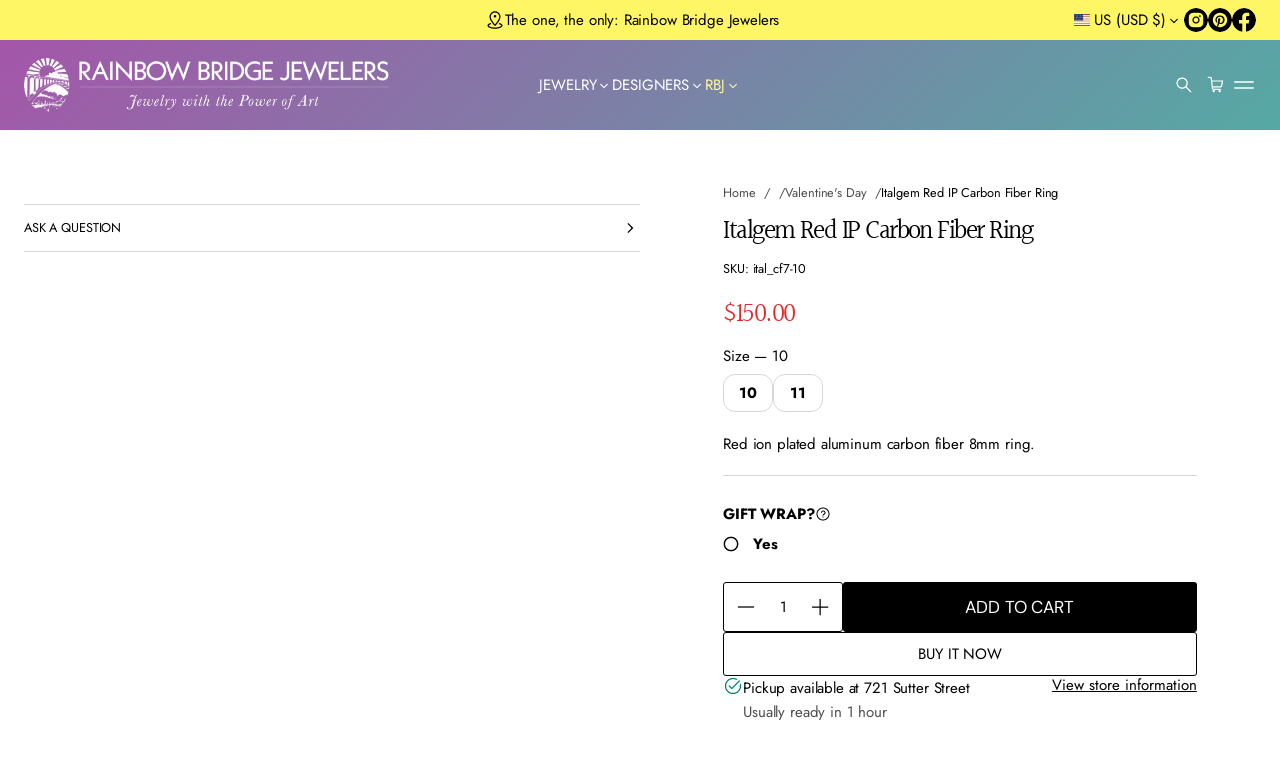

--- FILE ---
content_type: text/html; charset=utf-8
request_url: https://www.rainbowbridgejewelers.com/variants/39674136887367/?section_id=pickup-availability
body_size: 888
content:
<div id="shopify-section-pickup-availability" class="shopify-section">
<pickup-availability-preview class="pickup-availability-preview body-font"><div class="pickup-availability-info flex--row"><div class="pickup-availability-info__wrapper flex--row">
          <span class="icon--large pickup-availability-info--available flex--row">
<svg width="24" height="24" viewBox="0 0 24 24" fill="none" xmlns="http://www.w3.org/2000/svg">
            <path d="M12.2708 2.25014C6.89577 2.09389 2.40358 6.3517 2.25514 11.7267C2.09889 17.0939 6.35671 21.5939 11.7317 21.7423C17.0989 21.8908 21.5989 17.6408 21.7473 12.2658C21.7786 11.1408 21.6067 10.0548 21.2786 9.0392L20.0442 10.2033C20.1926 10.8595 20.263 11.5314 20.2473 12.2267C20.1223 16.7736 16.3176 20.3673 11.7708 20.2423C7.22389 20.1173 3.62233 16.3126 3.74733 11.7658C3.88014 7.21889 7.67702 3.61733 12.2239 3.74233C13.7161 3.7892 15.0989 4.2267 16.2864 4.96108L17.4114 3.89858C15.9348 2.9142 14.177 2.30483 12.2708 2.25014ZM19.4973 5.00014L10.4973 14.0001L8.02858 11.5392L7.49733 11.0001L6.43483 12.0626L6.97389 12.5939L10.4973 16.1251L20.5598 6.06264L19.4973 5.00014Z"/>
        </svg></span>
          <div class="pickup-availability-info__text flex--column">
            <p>
              Pickup available at <span class="color-foreground">721 Sutter Street</span>
            </p>
            <p class="pickup-availability-info__dim">Usually ready in 1 hour</p>
          </div>
        </div>
        <button
          id="ShowPickupAvailabilityDrawer"
          class="pickup-availability-button button link-button  button--secondary none-uppercase"
          aria-haspopup="dialog"
        >
View store information

        </button></div>
  </pickup-availability-preview>
  <pickup-availability-drawer
    class="gradient"
    tabindex="-1"
    role="dialog"
    aria-modal="true"
    aria-labelledby="PickupAvailabilityHeading"
  >
    <div class="drawer modal--shadow  modal color-background-1">
      <div class="button-wrapper">
        <button type="button" class="pickup-availability-drawer-button button button-close button--small close-popup icon--large" aria-label="Close" data-modal-toggle>
<svg width="24" height="24" viewBox="0 0 24 24" fill="none" xmlns="http://www.w3.org/2000/svg">
            <path d="M4.125 3.0625L3.0625 4.125L3.60156 4.65625L10.9375 12L3.0625 19.875L4.125 20.9375L12 13.0625L19.875 20.9375L20.9375 19.875L13.0625 12L20.9375 4.125L19.875 3.0625L12 10.9375L4.65625 3.60156L4.125 3.0625Z"/>
        </svg>
</button>
      </div>
      <div class="scroll-area hide-scrollbar">
        <div class="pickup-availability-header">
          <h2 class="pickup-availability-drawer-title subheading-font uppercase" id="PickupAvailabilityHeading">
            <b>Pickup availability</b>
          </h2>
        </div>
        <p class="body-font">Italgem Red IP Carbon Fiber Ring</p><p class="pickup-availability-variant body-font">Size:&nbsp;<span>10</span></p><ul class="pickup-availability-list flex--column body-font" role="list" data-store-availability-drawer-content><li class="pickup-availability-list__item">
              <div class="pickup-availability-list__item--wrapper pickup-availability-info__wrapper flex--row "><span class="icon--large pickup-availability-info--available">
<svg width="24" height="24" viewBox="0 0 24 24" fill="none" xmlns="http://www.w3.org/2000/svg">
            <path d="M12.2708 2.25014C6.89577 2.09389 2.40358 6.3517 2.25514 11.7267C2.09889 17.0939 6.35671 21.5939 11.7317 21.7423C17.0989 21.8908 21.5989 17.6408 21.7473 12.2658C21.7786 11.1408 21.6067 10.0548 21.2786 9.0392L20.0442 10.2033C20.1926 10.8595 20.263 11.5314 20.2473 12.2267C20.1223 16.7736 16.3176 20.3673 11.7708 20.2423C7.22389 20.1173 3.62233 16.3126 3.74733 11.7658C3.88014 7.21889 7.67702 3.61733 12.2239 3.74233C13.7161 3.7892 15.0989 4.2267 16.2864 4.96108L17.4114 3.89858C15.9348 2.9142 14.177 2.30483 12.2708 2.25014ZM19.4973 5.00014L10.4973 14.0001L8.02858 11.5392L7.49733 11.0001L6.43483 12.0626L6.97389 12.5939L10.4973 16.1251L20.5598 6.06264L19.4973 5.00014Z"/>
        </svg></span><div class="pickup-availability-info__text flex--column"><p class="pickup-availability-preview">
                      Pickup available, usually ready in 1 hour
                  </p><address class="pickup-availability-address pickup-availability-info__dim">
                    <p>721 Sutter Street<br>Folsom CA 95630<br>United States</p>
<p>9168531234</p></address>
                </div>
              </div>
            </li></ul>
      </div>
    </div>
    <div class="overlay overlay-scheme--bg color-background-1"></div>
  </pickup-availability-drawer></div>

--- FILE ---
content_type: text/css
request_url: https://www.rainbowbridgejewelers.com/cdn/shop/t/37/assets/template-search.css?v=22198328333798106021766562031
body_size: -95
content:
.template-search__results.page-grid:not(.disable-max-width){max-width:calc(var(--page-grid-width) + (var(--side-margin) * 2))}.template-search__results.secondary-grid:not(.disable-max-width){max-width:calc(var(--second-grid-width) + (var(--side-margin) * 2))}.template-search__results.alternative-grid:not(.disable-max-width){max-width:calc(var(--alt-grid-width) + (var(--side-margin) * 2))}.product__grid-container,.product__grid-container-wrapper{width:100%}.template-search__header{gap:var(--block-padding)}.template-search__search{width:100%}.template-search__search .search-modal__form{display:flex;justify-content:center;width:100%;margin-inline-end:0}.template-search__search .search-field{max-width:570px;width:100%;transition:none}.template-search__search .search__input{min-height:calc(var(--body-font-size) * var(--body-line-height) + 20px - (var(--border-thickness) * 2));padding-block:calc(10px - var(--border-thickness));padding-inline:calc(14px - var(--border-thickness)) calc(14px - var(--border-thickness) + 8px + 20px + var(--icon-scale))}.template-search__search .search-field:not(.search-field--filled):not(.search-field--outlined) .search__input{padding-inline-start:0;padding-inline-end:calc(8px + 20px + var(--icon-scale))}.template-search__search .search__icon{margin-inline-end:0}.template-search__search .search-field__icon{pointer-events:all!important;inset-inline-start:auto;inset-inline-end:calc(14px - var(--border-thickness));cursor:pointer}.template-search__search .search-field:not(.search-field--filled):not(.search-field--outlined) .search-field__icon{inset-inline-start:auto;inset-inline-end:0}.product__grid-container li.grid-item{width:100%;max-width:100%}.card-container--page{position:relative;height:fit-content}.card-media--page{background-color:rgba(var(--layout-text-color),.12);overflow:clip;border-radius:var(--cards-radius);-webkit-border-radius:var(--cards-radius)}.card-container--page .page-link{display:flex;align-items:center;justify-content:flex-start;z-index:1;position:absolute;top:0;inset-inline-start:0;width:100%;height:100%;padding:max(calc(var(--inner-section-padding) / 2),24px)}.page-link{transition:opacity var(--animation-duration) var(--transition-timing-function)}@media (hover: hover){.page-link:hover{opacity:var(--hover-opacity)}}@media screen and (min-width: 769px){.vertical-filter .product__grid-container-wrapper{width:calc(100% - 300px - var(--block-padding));min-width:calc(100% - 300px - var(--block-padding))}}@media screen and (max-width: 1440px) and (min-width: 769px){.vertical-filter .product__grid-container-wrapper{width:calc(100% - max(200px,30%));min-width:calc(100% - max(200px,30%))}}
/*# sourceMappingURL=/cdn/shop/t/37/assets/template-search.css.map?v=22198328333798106021766562031 */


--- FILE ---
content_type: text/javascript
request_url: https://www.rainbowbridgejewelers.com/cdn/shop/t/37/assets/cart-drawer.js?v=150450453915153686471766562031
body_size: 865
content:
class CartDrawer extends HTMLElement{constructor(){super(),this.cartDrawerSidePanelBreakpoint=1024,this.cartDrawerID=document.querySelector(".shopify-section-cart-drawer").id.replace("shopify-section-",""),this.headerID=document.querySelector(".shopify-section-header")?.id.replace("shopify-section-",""),this.CartDrawer=this.closest(".cart-drawer"),this.sidePanel=this.CartDrawer.querySelector(".drawer-recommendations--side-panel"),this.drawerRecommendations=this.CartDrawer.querySelector(".drawer-recommendations"),this.recommendationsBlockHasDifferentBg=this.dataset.recommendationsBlockHasDifferentBg==="true",this.enableShadow=this.dataset.enableShadow==="true",this.enableBorder=this.dataset.enableBorder==="true",this.cartLinks=document.querySelectorAll("#cart-link"),this.drawer=this.CartDrawer.querySelector(".drawer"),this.overlay=document.body.querySelector("body > .overlay"),document.addEventListener("keyup",event=>{event.code&&event.code.toUpperCase()==="ESCAPE"&&this.drawer.closest(".open")&&this.close()}),this.setHeaderCartIconAccessibility(),document.addEventListener("shopify:section:load",event=>{event.target.closest(".shopify-section-cart-drawer")&&(Shopify.designMode&&document.body.classList.add("disable-scroll-body"),this.open())}),document.addEventListener("shopify:section:select",event=>{event.target.closest(".shopify-section-cart-drawer")&&(Shopify.designMode&&document.body.classList.add("disable-scroll-body"),this.sectionSelect())}),document.addEventListener("shopify:section:deselect",event=>{event.target.closest(".shopify-section-cart-drawer")&&this.close()}),this.overlay.addEventListener("click",()=>{this.close()}),this.sidePanel.classList.contains("drawer-recommendations--side-panel-enabled")&&(this.adjustSidePanelForScreenSize(),window.addEventListener("resize",this.adjustSidePanelForScreenSize.bind(this)),document.addEventListener("cart:updated",()=>this.refreshRecommendationsUI()),document.addEventListener("cart:add:success",()=>this.refreshRecommendationsUI()))}adjustSidePanelForScreenSize(){const drawerRecommendationsHeader=this.drawerRecommendations.querySelector(".js-cart-drawer-header"),drawerRecommendationsTabsResult=this.drawerRecommendations.querySelector(".tabs-block__results"),isSmallScreen=window.matchMedia(`(max-width: ${this.cartDrawerSidePanelBreakpoint}px)`).matches,toggleClass=(element,className,toAdd)=>{element&&element.classList.toggle(className,toAdd)};toggleClass(this.drawerRecommendations,"drawer-recommendations--side-panel",!isSmallScreen),toggleClass(this.drawerRecommendations,"scroll-area",!isSmallScreen),toggleClass(this.drawerRecommendations,"hide-scrollbar",!isSmallScreen),toggleClass(this.drawerRecommendations,"full-width-block",isSmallScreen&&this.recommendationsBlockHasDifferentBg),toggleClass(this.drawerRecommendations,"modal--shadow",!isSmallScreen&&this.enableShadow),toggleClass(this.drawerRecommendations,"modal--border",!isSmallScreen&&this.enableBorder),toggleClass(drawerRecommendationsHeader,"cart-drawer__header",!isSmallScreen),toggleClass(drawerRecommendationsTabsResult,"tabs-block__results--allow-height-change",!isSmallScreen)}refreshRecommendationsUI(){requestAnimationFrame(()=>{this.drawerRecommendations=this.CartDrawer.querySelector(".drawer-recommendations"),this.sidePanel=this.CartDrawer.querySelector(".drawer-recommendations--side-panel"),this.sidePanel.classList.contains("drawer-recommendations--side-panel-enabled")&&this.adjustSidePanelForScreenSize()})}setHeaderCartIconAccessibility(){this.cartLinks=document.querySelectorAll("#cart-link"),Array.from(this.cartLinks).forEach(cartLink=>{cartLink.setAttribute("role","button"),cartLink.setAttribute("aria-haspopup","dialog"),cartLink.addEventListener("click",event=>{event.preventDefault(),this.open(cartLink)}),cartLink.addEventListener("keydown",event=>{event.code.toUpperCase()==="ENTER"&&(event.preventDefault(),this.open(cartLink))})})}sectionSelect(){this.cartLink=document.querySelector("#cart-link"),this.open(this.cartLink)}open(triggeredBy){if(triggeredBy&&this.setActiveElement(triggeredBy),document.body.classList.contains("quick-view-open")){document.body.classList.remove("hidden","quick-view-open","quick-view-load");let openedQuickView=document.querySelector(".popup-wrapper__quick-view.open");openedQuickView&&(openedQuickView.closest("details").removeAttribute("open"),openedQuickView.closest(".quick-view__content").classList.remove("hide-cover"),document.querySelector("body > .quick-view-overlay").classList.remove("open"),openedQuickView.classList.remove("open"),openedQuickView.closest(".quick-view__content").innerHTML="")}setTimeout(()=>{this.classList.add("animate","open"),this.drawer.classList.add("open"),this.overlay.classList.add("open"),document.body.classList.add("hidden"),this.CartDrawer.setAttribute("tabindex","-1"),requestAnimationFrame(()=>{setTimeout(()=>{this.CartDrawer.querySelector(".button-close").focus(),trapFocus(this.CartDrawer,this.CartDrawer.querySelector(".button-close"))},10)})},10)}close(){Shopify.designMode&&document.body.classList.remove("disable-scroll-body"),this.classList.remove("open"),this.drawer.classList.remove("open"),this.overlay.classList.remove("open"),removeTrapFocus(this.activeElement),document.body.classList.remove("hidden"),document.dispatchEvent(new CustomEvent("body:visible"))}renderContents(parsedState){!parsedState||!parsedState.sections||(this.classList.contains("is-empty")&&this.classList.remove("is-empty"),this.productId=parsedState.id,this.getSectionsToRender().forEach(section=>{const sectionElements=document.querySelectorAll(section.selector),sectionHtml=parsedState.sections[section.id];sectionHtml&&sectionElements&&Array.from(sectionElements).forEach(sectionElement=>{const newHtml=this.getSectionInnerHTML(sectionHtml,section.selector);sectionElement.innerHTML=newHtml})}),this.classList.contains("open-after-adding")&&setTimeout(()=>{this.querySelector("#CartDrawer-Overlay")?.addEventListener("click",this.close.bind(this)),this.open()}),this.refreshRecommendationsUI())}getSectionInnerHTML(html,selector=".shopify-section"){return new DOMParser().parseFromString(html,"text/html").querySelector(selector).innerHTML}getSectionsToRender(){let arraySections=[];return arraySections=[{id:this.cartDrawerID,selector:"#CartDrawer"},{id:this.headerID,selector:`#cart-icon-bubble-${this.headerID}`}],arraySections}getSectionDOM(html,selector=".shopify-section"){return new DOMParser().parseFromString(html,"text/html").querySelector(selector)}setActiveElement(element){this.activeElement=element,element.closest(".cart-icon")&&element.querySelector("a.cart")&&(this.activeElement=element.querySelector("a.cart")),element.closest(".popup-wrapper__quick-view")&&element.closest(".card-product")&&(this.activeElement=element.closest(".card-product").querySelector(".card-quick-view"))}}customElements.define("cart-drawer",CartDrawer);
//# sourceMappingURL=/cdn/shop/t/37/assets/cart-drawer.js.map?v=150450453915153686471766562031


--- FILE ---
content_type: text/javascript
request_url: https://www.rainbowbridgejewelers.com/cdn/shop/t/37/assets/product-form.js?v=131799759164065042901766562031
body_size: 3893
content:
customElements.get("product-form")||customElements.define("product-form",class extends HTMLElement{constructor(){super(),this.closest(".popup-wrapper__quick-view")&&!document.body.classList.contains("hidden")&&document.body.classList.add("hidden"),this.closest(".popup-wrapper__quick-view")&&!document.querySelector("body").className.includes("hidden")&&document.body.classList.add("hidden"),this.form=this.querySelector("form"),this.form.querySelector("[name=id]").disabled=!1,this.form.addEventListener("submit",this.onSubmitHandler.bind(this)),this.cart=document.querySelector("cart-notification")||document.querySelector("cart-drawer"),this.submitButton=this.querySelector('[type="submit"]'),document.querySelector("cart-drawer")&&this.submitButton.setAttribute("aria-haspopup","dialog"),this.hideErrors=this.dataset.hideErrors==="true"}onSubmitHandler(evt){if(evt.preventDefault(),this.submitButton.getAttribute("aria-disabled")==="true")return;if(this.handleErrorMessage(),!this.validateCustomProperties())return this.handleErrorMessage(`${window.variantStrings.customPropertyError}`,!0),!1;this.submitButton.setAttribute("aria-disabled",!0),this.submitButton.classList.add("loading"),this.querySelector(".loading-overlay__spinner")?.classList.remove("hidden");const config=fetchConfig("javascript");config.headers["X-Requested-With"]="XMLHttpRequest",delete config.headers["Content-Type"];const formData=new FormData(this.form);formData.append("sections_url",window.location.pathname);const cartDrawer=document.querySelector("cart-drawer"),cartNotification=document.querySelector("cart-notification"),drawerSections=cartDrawer?.getSectionsToRender?.()||[],notificationSections=cartNotification?.getSectionsToRender?.()||[],allSections=[...drawerSections,...notificationSections],uniqueSectionIds=[...new Set(allSections.map(s=>s.id))];formData.append("sections",uniqueSectionIds.join(",")),config.body=formData,document.dispatchEvent(new CustomEvent("cart:add:start")),fetch(`${routes.cart_add_url}`,config).then(response=>response.json()).then(response=>{if(response.status){publish(PUB_SUB_EVENTS.cartError,{source:"product-form",productVariantId:formData.get("id"),errors:response.description,message:response.message}),this.handleErrorMessage(response.description);const soldOutMessage=this.submitButton.querySelector(".sold-out-message");if(!soldOutMessage)return;this.submitButton.setAttribute("aria-disabled",!0),this.submitButton.querySelector("span").classList.add("hidden"),soldOutMessage.classList.remove("hidden"),this.error=!0;return}else if(!this.cart){window.location=window.routes.cart_url;return}this.error||publish(PUB_SUB_EVENTS.cartUpdate,{source:"product-form",productVariantId:formData.get("id")}),this.error=!1;const quickAddModal=this.closest("quick-add-modal");quickAddModal?(document.body.addEventListener("modalClosed",()=>{setTimeout(()=>{this.cart.renderContents(response)})},{once:!0}),quickAddModal.hide(!0)):this.cart.renderContents(response),this.querySelector("recipient-form")&&(this.querySelector("recipient-form").querySelector(".is-open").classList.remove("is-open"),this.querySelector("recipient-form").querySelector(".accordion__panel").style.maxHeight=0),document.dispatchEvent(new CustomEvent("cart:add:success"))}).catch(e=>{console.error(e),document.dispatchEvent(new CustomEvent("cart:add:error"))}).finally(()=>{this.submitButton.classList.remove("loading"),this.cart&&this.cart.classList.contains("is-empty")&&this.cart.classList.remove("is-empty"),this.error||this.submitButton.removeAttribute("aria-disabled"),this.querySelector(".loading-overlay__spinner").classList.add("hidden")})}showSoldOutState(){const soldOutMessage=this.submitButton.querySelector(".sold-out-message");soldOutMessage&&(this.submitButton.setAttribute("aria-disabled",!0),this.submitButton.querySelector("span")?.classList.add("hidden"),soldOutMessage.classList.remove("hidden"))}validateCustomProperties(){let checker=arr=>arr.every(v=>v===!0);const productSection=this.form.closest(".main-product"),customInputs=productSection?Array.from(productSection.querySelectorAll(".custom-options [aria-required]")):[];if(customInputs.length===0)return!0;const validationArray=customInputs.map(customInput=>{if(customInput.required)return validateFormInput(customInput)});return checker(validationArray)}handleErrorMessage(errorMessage=!1){this.hideErrors||(this.errorMessageWrapper=this.errorMessageWrapper||this.querySelector(".product-form__error-message-wrapper"),this.errorMessageWrapper&&(this.errorMessage=this.errorMessage||this.errorMessageWrapper.querySelector(".product-form__error-message"),this.errorMessageWrapper.toggleAttribute("hidden",!errorMessage),errorMessage&&(this.errorMessage.textContent=errorMessage)))}}),customElements.get("custom-options")||customElements.define("custom-options",class extends HTMLElement{constructor(){if(super(),this.isMobileBlock=this.closest(".product-details--only-mobile.product-details--second_below_media.product-details-mobile--first"),this.isDesktopBlock=this.closest(".product-details--second_below_media.product-details-mobile--first:not(.product-details--only-mobile)"),this.isMobileBlock||this.isDesktopBlock){requestAnimationFrame(()=>this.updatedElementsId());let resizeTimeout;window.addEventListener("resize",()=>{clearTimeout(resizeTimeout),resizeTimeout=setTimeout(()=>{requestAnimationFrame(()=>this.updatedElementsId())},100)})}this.requiredInputs=this.querySelectorAll("[aria-required]"),this.requiredInputs.length>0&&Array.from(this.requiredInputs).forEach(requiredInput=>this.validateError(requiredInput)),this.output=this.querySelector("[data-selected-custom-option]"),this.output&&(this.inputs=Array.from(this.querySelectorAll('input[type="radio"], input[type="checkbox"], select')),this.handleChange=this.handleChange.bind(this))}updatedElementsId(){const elements={inputRequired:this.querySelectorAll("[data-input-required]"),placeForId:this.querySelectorAll("[data-place-for-id]"),placeForName:this.querySelectorAll("[data-place-for-name]"),formInput:this.querySelectorAll("[data-form-input]"),placeForMin:this.querySelectorAll("[data-place-for-min]"),placeForMax:this.querySelectorAll("[data-place-for-max]"),dataChecked:this.querySelectorAll("[data-checked]")};window.innerWidth>1024?(this.isMobileBlock&&(elements.inputRequired.forEach(elem=>{elem.hasAttribute("aria-required")&&(elem.removeAttribute("aria-required"),elem.removeAttribute("required"),elem.className.includes("required")&&elem.classList.remove("required"))}),elements.placeForId.forEach(elem=>elem.removeAttribute("id")),elements.placeForName.forEach(elem=>elem.removeAttribute("name")),elements.formInput.forEach(elem=>elem.removeAttribute("form")),elements.placeForMin.forEach(elem=>elem.removeAttribute("data-min")),elements.placeForMax.forEach(elem=>elem.removeAttribute("data-max")),elements.dataChecked.forEach(elem=>{elem.removeAttribute("checked"),elem.checked=!1})),this.isDesktopBlock&&(elements.inputRequired.forEach(elem=>{elem.hasAttribute("aria-required")||(elem.setAttribute("aria-required","true"),elem.setAttribute("required","required"),elem.className.includes("required")||elem.classList.add("required"))}),elements.placeForId.forEach(elem=>{if(elem.hasAttribute("id"))return;let value=elem.getAttribute("data-place-for-id");elem.setAttribute("id",value)}),elements.placeForName.forEach(elem=>{if(elem.hasAttribute("name"))return;let value=elem.getAttribute("data-place-for-name");elem.setAttribute("name",value)}),elements.formInput.forEach(elem=>{if(elem.hasAttribute("form"))return;let value=elem.getAttribute("data-form-input");elem.setAttribute("form",value)}),elements.placeForMin.forEach(elem=>{if(elem.hasAttribute("data-min"))return;let value=elem.getAttribute("data-place-for-min");elem.setAttribute("data-min",value)}),elements.placeForMax.forEach(elem=>{if(elem.hasAttribute("data-max"))return;let value=elem.getAttribute("data-place-for-max");elem.setAttribute("data-max",value)}),elements.dataChecked.forEach(elem=>{if(elem.hasAttribute("checked"))return;let value=elem.getAttribute("data-checked");elem.setAttribute("checked",value),elem.checked=!0}))):(this.isDesktopBlock&&(elements.inputRequired.forEach(elem=>{elem.removeAttribute("aria-required"),elem.removeAttribute("required"),elem.className.includes("required")&&elem.classList.remove("required")}),elements.placeForId.forEach(elem=>elem.removeAttribute("id")),elements.placeForName.forEach(elem=>elem.removeAttribute("name")),elements.formInput.forEach(elem=>elem.removeAttribute("form")),elements.placeForMin.forEach(elem=>elem.removeAttribute("data-min")),elements.placeForMax.forEach(elem=>elem.removeAttribute("data-max")),elements.dataChecked.forEach(elem=>{elem.removeAttribute("checked"),elem.checked=!1})),this.isMobileBlock&&(elements.inputRequired.forEach(elem=>{elem.hasAttribute("aria-required")||(elem.setAttribute("aria-required","true"),elem.setAttribute("required","required"),elem.className.includes("required")||elem.classList.add("required"))}),elements.placeForId.forEach(elem=>{if(elem.hasAttribute("id"))return;let value=elem.getAttribute("data-place-for-id");elem.setAttribute("id",value)}),elements.placeForName.forEach(elem=>{if(elem.hasAttribute("name"))return;let value=elem.getAttribute("data-place-for-name");elem.setAttribute("name",value)}),elements.formInput.forEach(elem=>{if(elem.hasAttribute("form"))return;let value=elem.getAttribute("data-form-input");elem.setAttribute("form",value)}),elements.placeForMin.forEach(elem=>{if(elem.hasAttribute("data-min"))return;let value=elem.getAttribute("data-place-for-min");elem.setAttribute("data-min",value)}),elements.placeForMax.forEach(elem=>{if(elem.hasAttribute("data-max"))return;let value=elem.getAttribute("data-place-for-max");elem.setAttribute("data-max",value)}),elements.dataChecked.forEach(elem=>{if(elem.hasAttribute("checked"))return;let value=elem.getAttribute("data-checked");elem.setAttribute("checked",value),elem.checked=!0})))}connectedCallback(){this.inputs&&this.inputs.length>0&&this.addEventListener("change",this.handleChange),this.optionType=this.dataset.type,this.optionType&&this.optionType==="color-picker"&&this.setColorPicker(),this.optionType&&this.optionType==="image-upload"&&this.setDragAndDrop(),this.checkCustomOptionsValidity()}disconnectedCallback(){this.inputs&&this.inputs.length>0&&this.removeEventListener("change",this.handleChange)}handleChange(){this.inputs&&this.inputs.length>0&&this.updateOutput()}checkCustomOptionsValidity(){const productSection=this.closest(".main-product"),dynamicCheckoutWrap=productSection?.querySelector(".shopify-payment-button"),hasInvalid=Array.from(productSection.querySelectorAll("[aria-required]")).some(input=>input.value===""||input.type==="checkbox"&&!input.checked);return dynamicCheckoutWrap&&dynamicCheckoutWrap.classList.toggle("shopify-payment-button--disable",hasInvalid),!hasInvalid}setColorPicker(){this.querySelector('input[type="color"]').addEventListener("change",evt=>{const currentInput=evt.currentTarget,selectedColorStatus=this.querySelector(".selected-color-label"),customField=this.querySelector(".color__swatch--color");selectedColorStatus&&(selectedColorStatus.textContent=currentInput.value),customField&&(customField.style.setProperty("--swatch-background",currentInput.value),customField.style.setProperty("--swatch-background-color",currentInput.value))})}validateError(requiredInput){const productSection=requiredInput.closest(".main-product");let eventName="keyup";(requiredInput.tagName==="SELECT"||requiredInput.type==="checkbox"||requiredInput.type==="file")&&(eventName="change"),this.productForm=productSection.querySelector("product-form"),this.dynamicCheckoutWrap=productSection.querySelector(".shopify-payment-button"),requiredInput.addEventListener(eventName,event=>{let currentInput=requiredInput;if(this.checkCustomOptionsValidity(),currentInput.classList.contains("invalid")){if(currentInput.classList.contains("checkbox-group__input")||currentInput.type=="checkbox"&&!currentInput.checked)return;removeErrorStyle(currentInput),productSection.querySelectorAll(".invalid").length===0&&(this.dynamicCheckoutWrap.classList.remove("shopify-payment-button--disable"),this.productForm.handleErrorMessage())}})}updateOutput(){const selected=[];this.inputs.forEach(input=>{if(input.tagName==="SELECT"){const selectedOption=input.options[input.selectedIndex];selectedOption&&selectedOption.value&&selected.push(selectedOption.textContent.trim())}else(input.type==="checkbox"&&input.checked||input.type==="radio"&&input.checked)&&selected.push(input.value.trim())}),this.output.textContent=selected.length>0?"\u2014 "+selected.join(", "):""}formatFileType(file){const type=file.type,splitType=type.split("/"),subtype=splitType[1];let formattedType=subtype,handleSubtype=subtype.toLowerCase().replace(/[^a-z0-9]+/g,"-").replace(/-$/,"").replace(/^-/,"");const applicationType={pdf:subtype.toUpperCase(),"vnd-ms-excel":"Excel","vnd-openxmlformats-officedocument-spreadsheetml-sheet":"Excel","vnd-ms-powerpoint":"PowerPoint","vnd-openxmlformats-officedocument-presentationml-presentation":"PowerPoint","x-msvideo":"AVI",html:"HTML",msword:"Word","vnd-openxmlformats-officedocument-wordprocessingml-document":"Word",csv:"CSV",mpeg:"MP3 Audio",webm:"WEBM Audio","mp4-video":"MP4 Video","mpeg-video":"MPEG Video","webm-video":"WEBM Video","vnd-rar":"RAR archive",rtf:"RTF",plain:"Text",wav:"WAV","vnd-adobe-photoshop":"Adobe Photoshop",postscript:"Adobe Illustrator"};if(type.startsWith("image/"))applicationType[handleSubtype]?formattedType=applicationType[handleSubtype]:(formattedType=splitType[1].toUpperCase(),formattedType=`${formattedType} Image`);else if(type.startsWith("video/")){const handleVideoSubtype=`${handleSubtype}-video`;applicationType[handleVideoSubtype]&&(formattedType=applicationType[handleVideoSubtype])}else applicationType[handleSubtype]&&(formattedType=applicationType[handleSubtype]);return formattedType}calculateSize(file){let numberOfBytes=file.size;if(numberOfBytes===0)return 0;const units=["B","KB","MB","GB","TB","PB","EB","ZB","YB"],exponent=Math.min(Math.floor(Math.log(numberOfBytes)/Math.log(1024)),units.length-1),approx=numberOfBytes/1024**exponent;return exponent===0?`${numberOfBytes} bytes`:`${approx.toFixed(2)} ${units[exponent]}`}getIconName(file){const fileName=file.name,type=file.type;let iconName="";return/\.(xls?x|csv)$/i.test(fileName)&&(iconName="icon--file"),/\.(doc?x)$/i.test(fileName)&&(iconName="icon--file"),/\.(ppt?x)$/i.test(fileName)&&(iconName="icon--file"),/\.(txt)$/i.test(fileName)&&(iconName="icon--file"),/\.(pdf)$/i.test(fileName)&&(iconName="icon--file"),type.startsWith("video/")&&(iconName="icon--video"),type.startsWith("audio/")&&(iconName="icon--audio"),iconName}preview(dropZoneWrapElm,file){const reader=new FileReader;reader.addEventListener("load",()=>{const inputElm=dropZoneWrapElm.querySelector(".drop-zone__input");let thumbnailElement=dropZoneWrapElm.querySelector(".drop-zone__thumb"),preview=dropZoneWrapElm.querySelector(".dd-thumbnail"),fileInfo=dropZoneWrapElm.querySelector(".dd-file-info");if(!thumbnailElement){thumbnailElement=document.createElement("div"),thumbnailElement.classList.add("drop-zone__thumb"),preview=document.createElement("div"),fileInfo=document.createElement("div"),fileInfo.setAttribute("class","dd-file-info"),preview.setAttribute("class","dd-thumbnail");const fileInfoText=document.createElement("div");fileInfoText.setAttribute("class","dd-file-info__text flex--column");const spanTitle=document.createElement("span"),spanFileType2=document.createElement("span");spanTitle.setAttribute("class","dd-file-info__title"),spanFileType2.setAttribute("class","dd-file-info__type caption-font");const btnRemove=document.createElement("button"),btnText=this.querySelector(".file-upload__remove").innerHTML;btnRemove.setAttribute("class","button link-button button--secondary"),btnRemove.innerHTML=btnText,btnRemove.addEventListener("click",evt=>{evt.preventDefault(),inputElm.value="",dropZoneWrapElm.classList.remove("drop-zone-wrap--inactive"),thumbnailElement.parentNode.removeChild(thumbnailElement),this.checkCustomOptionsValidity()},!1),fileInfoText.appendChild(spanTitle),fileInfoText.appendChild(spanFileType2),fileInfo.appendChild(fileInfoText),fileInfo.appendChild(btnRemove),thumbnailElement.appendChild(fileInfo),thumbnailElement.appendChild(preview),dropZoneWrapElm.classList.add("drop-zone-wrap--inactive"),dropZoneWrapElm.appendChild(thumbnailElement)}const spanFileName=fileInfo.querySelector(".dd-file-info__title"),fileName=file.name.substring(0,file.name.lastIndexOf("."))||file.name;spanFileName.textContent=fileName;const spanFileType=fileInfo.querySelector(".dd-file-info__type");if(spanFileType.textContent=`${this.calculateSize(file)}, ${this.formatFileType(file)}`,preview.innerHTML="",preview.removeAttribute("style"),/\.(jpe?g|png|gif|webp)$/i.test(file.name))preview.setAttribute("style",`background-image:url("${reader.result}"); width: 60px;`);else{const icon=this.querySelector(`.${this.getIconName(file)}`);preview.appendChild(icon)}thumbnailElement.setAttribute("data-ts-file",file.name)},!1),reader.readAsDataURL(file)}setDragAndDrop(){const inputElement=this.querySelector(".drop-zone__input"),dropZoneWrapElm=this.querySelector(".drop-zone-wrap"),dropZoneElement=this.querySelector(".drop-zone");inputElement.addEventListener("change",e=>{if(inputElement.files.length){const dropZone=this.querySelector(".drop-zone-wrap"),errorMessage=dropZone.querySelector(".input-error-message"),file=inputElement.files[0],filesize=(file.size/1024/1024).toFixed(4);if(dropZone.classList.remove("drop-zone-wrap--error"),errorMessage&&errorMessage.classList.add("visually-hidden"),filesize>5){inputElement.value="",dropZone.classList.add("drop-zone-wrap--error"),errorMessage&&(errorMessage.classList.remove("visually-hidden"),errorMessage.textContent=window.variantStrings.fileSizeError);return}this.preview(dropZoneWrapElm,file)}}),dropZoneElement.addEventListener("dragover",e=>{e.preventDefault(),dropZoneElement.classList.add("drop-zone--over")}),["dragleave","dragend"].forEach(type=>{dropZoneElement.addEventListener(type,e=>{dropZoneElement.classList.remove("drop-zone--over")})}),dropZoneElement.addEventListener("drop",e=>{e.preventDefault(),e.dataTransfer.files.length&&(inputElement.files=e.dataTransfer.files,this.preview(dropZoneWrapElm,e.dataTransfer.files[0])),dropZoneElement.classList.remove("drop-zone--over")})}}),customElements.get("product-checkbox-group")||customElements.define("product-checkbox-group",class extends HTMLElement{constructor(){super();const productSection=this.closest(".main-product");this.productForm=productSection.querySelector("product-form"),this.dynamicCheckoutWrap=productSection.querySelector(".shopify-payment-button");const errorMessage=this.parentElement.querySelector(".input-error-message"),inputElms=this.querySelectorAll("input[type=checkbox]"),mainInputELm=this.querySelector("input[type=hidden]"),minLimit=this.dataset.min?parseInt(this.dataset.min):null,maxLimit=this.dataset.max?parseInt(this.dataset.max):null;inputElms.forEach(inputElm=>{inputElm.addEventListener("change",evt=>{const checkedInputs=this.querySelectorAll("input[type=checkbox]:checked");let checkedString="";if(minLimit&&checkedInputs.length>=minLimit){const inputError=this.querySelector(".invalid");errorMessage&&errorMessage.classList.add("visually-hidden"),inputError&&inputError.classList.remove("invalid"),productSection.querySelectorAll(".invalid").length===0&&this.productForm.handleErrorMessage();const requiredInputs=Array.from(productSection.querySelectorAll("input[aria-required]:not(.checkbox-group__input)"));let checker=arr=>arr.every(v=>v===!0);const checkValues=requiredInputs.map(requiredInput=>!(requiredInput.value==""||requiredInput.type=="checkbox"&&!requiredInput.checked));checker(checkValues)&&this.dynamicCheckoutWrap?this.dynamicCheckoutWrap.classList.remove("shopify-payment-button--disable"):this.dynamicCheckoutWrap&&this.dynamicCheckoutWrap.classList.add("shopify-payment-button--disable")}else minLimit&&checkedInputs.length<minLimit&&this.dynamicCheckoutWrap&&this.dynamicCheckoutWrap.classList.add("shopify-payment-button--disable");if(maxLimit){const disableInput=checkedInputs.length>=maxLimit;this.querySelectorAll("input[type=checkbox]:not(:checked)").forEach(uncheckedInput=>{uncheckedInput.disabled=disableInput})}checkedInputs.forEach(checkedInput=>{checkedString.length>0&&(checkedString+=","),checkedString+=checkedInput.value}),mainInputELm.value=checkedString})})}});
//# sourceMappingURL=/cdn/shop/t/37/assets/product-form.js.map?v=131799759164065042901766562031
